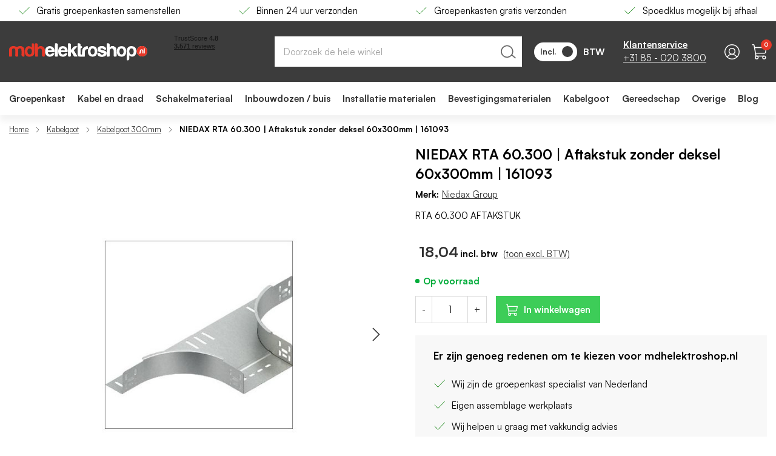

--- FILE ---
content_type: application/javascript
request_url: https://mdhelektroshop.nl/static/version1768811874/frontend/Hypershop/Mdh/nl_NL/Magento_Catalog/js/product/view/sticky-cart.min.js
body_size: 259
content:
define(['jquery',],function($){'use strict';$.widget('mage.stickyCart',{options:{productAddFormSelector:'.product-add-form',stickyAddWrapperSelector:'.sticky-addtocart',productQtySelector:'.product-add-form .sticky-addtocart .js-product-qty, .product-add-form .add-to-cart .js-product-qty',openClass:'open'},_init:function(){this._checkSticky();this._bindStickyCartScroll();},_bindStickyCartScroll:function(){var self=this;$(window).scroll(function(){self._checkSticky();});$(self.options.productQtySelector).change(function(){let value=$(this).val();$(self.options.productQtySelector).val(value);});},_checkSticky:function(){var self=this;var scroll=$(window).scrollTop();var os=$(self.options.productAddFormSelector).offset().top;var ht=$(self.options.productAddFormSelector).height();if(scroll>os+ht){$(self.options.stickyAddWrapperSelector).addClass(self.options.openClass);}else{$(self.options.stickyAddWrapperSelector).removeClass(self.options.openClass);}}});return $.mage.stickyCart;});